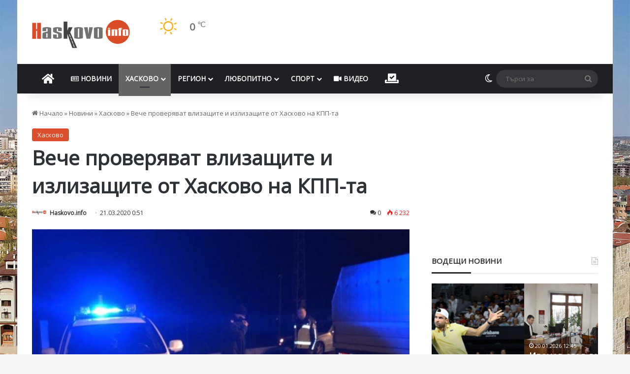

--- FILE ---
content_type: text/html; charset=UTF-8
request_url: https://haskovo.info/wp-admin/admin-ajax.php
body_size: -440
content:
WPP: OK. Execution time: 0.026355 seconds

--- FILE ---
content_type: text/html; charset=utf-8
request_url: https://www.google.com/recaptcha/api2/aframe
body_size: 268
content:
<!DOCTYPE HTML><html><head><meta http-equiv="content-type" content="text/html; charset=UTF-8"></head><body><script nonce="cvQnPqvugHTA1wXwzkvOBA">/** Anti-fraud and anti-abuse applications only. See google.com/recaptcha */ try{var clients={'sodar':'https://pagead2.googlesyndication.com/pagead/sodar?'};window.addEventListener("message",function(a){try{if(a.source===window.parent){var b=JSON.parse(a.data);var c=clients[b['id']];if(c){var d=document.createElement('img');d.src=c+b['params']+'&rc='+(localStorage.getItem("rc::a")?sessionStorage.getItem("rc::b"):"");window.document.body.appendChild(d);sessionStorage.setItem("rc::e",parseInt(sessionStorage.getItem("rc::e")||0)+1);localStorage.setItem("rc::h",'1768914925178');}}}catch(b){}});window.parent.postMessage("_grecaptcha_ready", "*");}catch(b){}</script></body></html>

--- FILE ---
content_type: application/javascript; charset=utf-8
request_url: https://fundingchoicesmessages.google.com/f/AGSKWxX9Fm9GdcrqHizogXRMLI08dPEMscTtvn-fhIz-OuEdKk9-bQ7-4fhI63HzOUQHb8hV0w4ooqmr6BsDm9gXyc20z77We6kjnwf7LSbbqCY1hfWiWhz5sbhn8kctic_riYdv781ZtihV6gV-w2OO3plEDFwiSx0BKOXW9QtotEx-M2W_poo0ILjlPYZF/_/adtechglobalsettings.js/ads_openx_/layerad-/adsa468.=adshow&
body_size: -1292
content:
window['1e8557c4-7813-4acc-82a9-6c3c91fc11cd'] = true;